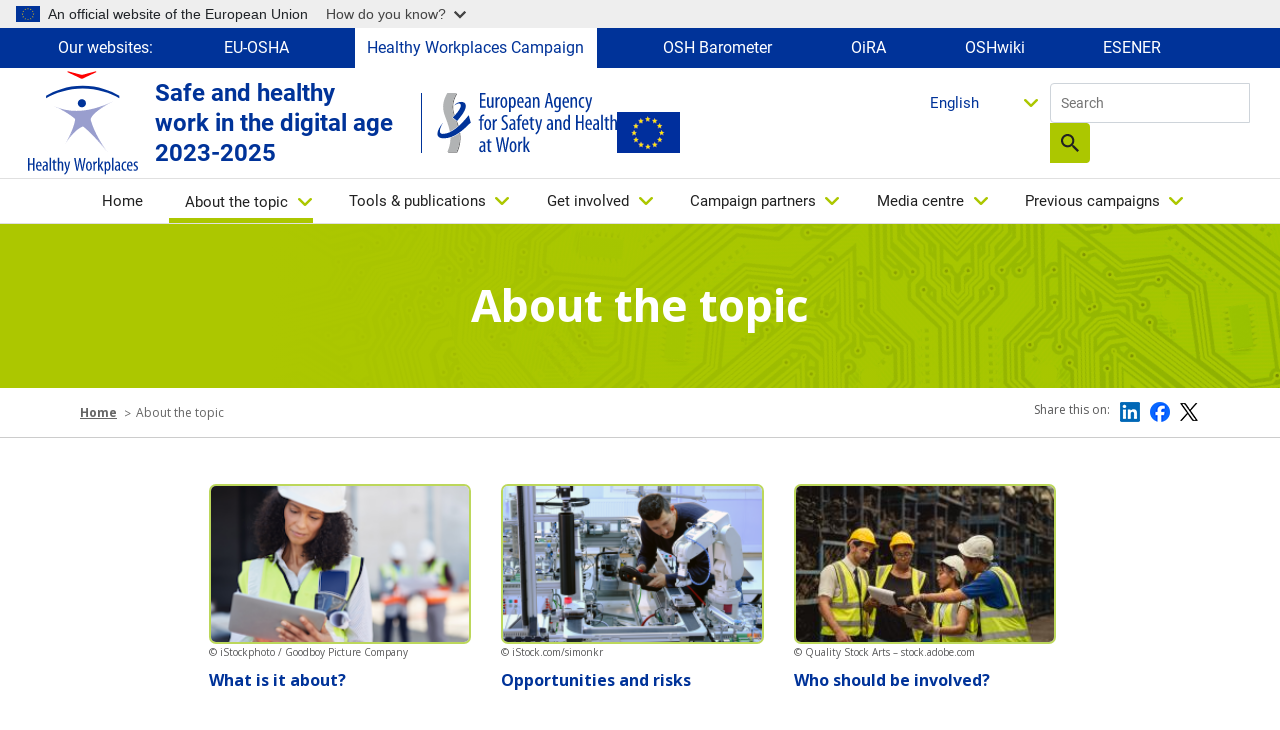

--- FILE ---
content_type: text/html; charset=UTF-8
request_url: https://healthy-workplaces.osha.europa.eu/en/about-topic
body_size: 13587
content:
<!DOCTYPE html>
<html lang="en" dir="ltr" prefix="content: http://purl.org/rss/1.0/modules/content/  dc: http://purl.org/dc/terms/  foaf: http://xmlns.com/foaf/0.1/  og: http://ogp.me/ns#  rdfs: http://www.w3.org/2000/01/rdf-schema#  schema: http://schema.org/  sioc: http://rdfs.org/sioc/ns#  sioct: http://rdfs.org/sioc/types#  skos: http://www.w3.org/2004/02/skos/core#  xsd: http://www.w3.org/2001/XMLSchema# ">
  <head>
    <meta name="viewport" content="initial-scale=1, width=device-width">
    <meta charset="utf-8" />
<link rel="canonical" href="https://healthy-workplaces.osha.europa.eu/en/about-topic" />
<meta name="MobileOptimized" content="width" />
<meta name="HandheldFriendly" content="true" />
<meta name="viewport" content="width=device-width, initial-scale=1, shrink-to-fit=no" />
<meta http-equiv="x-ua-compatible" content="ie=edge" />
<link rel="alternate" hreflang="en" href="https://healthy-workplaces.osha.europa.eu/en/about-topic" />
<link rel="alternate" hreflang="bg" href="https://healthy-workplaces.osha.europa.eu/bg/about-topic" />
<link rel="alternate" hreflang="cs" href="https://healthy-workplaces.osha.europa.eu/cs/about-topic" />
<link rel="alternate" hreflang="da" href="https://healthy-workplaces.osha.europa.eu/da/about-topic" />
<link rel="alternate" hreflang="de" href="https://healthy-workplaces.osha.europa.eu/de/about-topic" />
<link rel="alternate" hreflang="et" href="https://healthy-workplaces.osha.europa.eu/et/about-topic" />
<link rel="alternate" hreflang="el" href="https://healthy-workplaces.osha.europa.eu/el/about-topic" />
<link rel="alternate" hreflang="es" href="https://healthy-workplaces.osha.europa.eu/es/about-topic" />
<link rel="alternate" hreflang="fr" href="https://healthy-workplaces.osha.europa.eu/fr/about-topic" />
<link rel="alternate" hreflang="hr" href="https://healthy-workplaces.osha.europa.eu/hr/about-topic" />
<link rel="alternate" hreflang="is" href="https://healthy-workplaces.osha.europa.eu/is/about-topic" />
<link rel="alternate" hreflang="it" href="https://healthy-workplaces.osha.europa.eu/it/about-topic" />
<link rel="alternate" hreflang="lv" href="https://healthy-workplaces.osha.europa.eu/lv/about-topic" />
<link rel="alternate" hreflang="lt" href="https://healthy-workplaces.osha.europa.eu/lt/about-topic" />
<link rel="alternate" hreflang="hu" href="https://healthy-workplaces.osha.europa.eu/hu/about-topic" />
<link rel="alternate" hreflang="mt" href="https://healthy-workplaces.osha.europa.eu/mt/about-topic" />
<link rel="alternate" hreflang="nl" href="https://healthy-workplaces.osha.europa.eu/nl/about-topic" />
<link rel="alternate" hreflang="no" href="https://healthy-workplaces.osha.europa.eu/no/about-topic" />
<link rel="alternate" hreflang="pl" href="https://healthy-workplaces.osha.europa.eu/pl/about-topic" />
<link rel="alternate" hreflang="pt-pt" href="https://healthy-workplaces.osha.europa.eu/pt/about-topic" />
<link rel="alternate" hreflang="ro" href="https://healthy-workplaces.osha.europa.eu/ro/about-topic" />
<link rel="alternate" hreflang="sk" href="https://healthy-workplaces.osha.europa.eu/sk/about-topic" />
<link rel="alternate" hreflang="sl" href="https://healthy-workplaces.osha.europa.eu/sl/about-topic" />
<link rel="alternate" hreflang="fi" href="https://healthy-workplaces.osha.europa.eu/fi/about-topic" />
<link rel="alternate" hreflang="sv" href="https://healthy-workplaces.osha.europa.eu/sv/about-topic" />
<link rel="alternate" hreflang="tr" href="https://healthy-workplaces.osha.europa.eu/tr/about-topic" />
<link rel="alternate" hreflang="ga" href="https://healthy-workplaces.osha.europa.eu/ga/about-topic" />
<link rel="alternate" hreflang="sq" href="https://healthy-workplaces.osha.europa.eu/sq/about-topic" />
<link rel="alternate" hreflang="bs" href="https://healthy-workplaces.osha.europa.eu/bs/about-topic" />
<link rel="alternate" hreflang="mk" href="https://healthy-workplaces.osha.europa.eu/mk/about-topic" />
<link rel="alternate" hreflang="sr" href="https://healthy-workplaces.osha.europa.eu/sr/about-topic" />
<link rel="alternate" hreflang="cnr" href="https://healthy-workplaces.osha.europa.eu/cnr/about-topic" />
<link rel="alternate" hreflang="sq-XK" href="https://healthy-workplaces.osha.europa.eu/sq-XK/about-topic" />
<link rel="icon" href="/sites/hwc/themes/custom/hwc_theme/favicon.ico" type="image/vnd.microsoft.icon" />

    <title>About the topic | Healthy Workplaces - Safe and healthy work in the digital age 2023-2025</title>
    <link rel="stylesheet" media="all" href="/sites/hwc/files/css/css_bKcUzZmMPsbuf-IND27MDI6XG3Gvw4Cr-c7x3HfNZ2A.css?delta=0&amp;language=en&amp;theme=hwc_theme&amp;include=[base64]" />
<link rel="stylesheet" media="all" href="/sites/hwc/files/css/css_NgCECYIX8Acrwvcznt2NwMR3BoWRWsLoDJIRUWjI6tg.css?delta=1&amp;language=en&amp;theme=hwc_theme&amp;include=[base64]" />
<link rel="stylesheet" media="print" href="/sites/hwc/files/css/css_hBGhaqX-du3P09UhX8ynV_WZyd-5KfM-83FgzO4Logc.css?delta=2&amp;language=en&amp;theme=hwc_theme&amp;include=[base64]" />
<link rel="stylesheet" media="all" href="https://fonts.googleapis.com/css2?family=Open+Sans:ital,wght@0,300;0,400;0,500;0,600;0,700;0,800;1,300;1,400;1,500;1,600;1,700;1,800&amp;display=swap" />

    
  </head>
  <body class="layout-no-sidebars page-node-45 path-node node--type-article">
    <a href="#main-content" accesskey="S" class="visually-hidden focusable skip-link">
      Skip to main content
    </a>
    <script type="application/json">{"utility":"globan","theme":"light","logo":true,"link":true,"mode":true}</script>

      <div class="dialog-off-canvas-main-canvas" data-off-canvas-main-canvas>
    <div id="page-wrapper">
  <div id="page">
    <header id="header" class="header" role="banner" aria-label="Site header">
          <div class="our-websites-menu">
        <div class="container">
                  <ul class="clearfix nav" data-component-id="bootstrap_barrio:menu">
                    <li class="nav-item">
                <span class="nav-link nav-link-">Our websites:</span>
              </li>
                <li class="nav-item">
                <a href="https://osha.europa.eu" class="our-websites nav-link nav-link-https--oshaeuropaeu" target="_blank">EU-OSHA</a>
              </li>
                <li class="nav-item">
                <a href="https://healthy-workplaces.osha.europa.eu" class="our-websites active-item nav-link nav-link-https--healthy-workplacesoshaeuropaeu" target="_self"> Healthy Workplaces Campaign</a>
              </li>
                <li class="nav-item">
                <a href="https://visualisation.osha.europa.eu/osh-barometer" class="our-websites nav-link nav-link-https--visualisationoshaeuropaeu-osh-barometer" target="_blank"> OSH Barometer</a>
              </li>
                <li class="nav-item">
                <a href="https://oira.osha.europa.eu" class="our-websites nav-link nav-link-https--oiraoshaeuropaeu" target="_blank">OiRA</a>
              </li>
                <li class="nav-item">
                <a href="https://oshwiki.osha.europa.eu" class="our-websites nav-link nav-link-https--oshwikioshaeuropaeu" target="_blank">OSHwiki</a>
              </li>
                <li class="nav-item">
                <a href="https://visualisation.osha.europa.eu/esener" class="our-websites nav-link nav-link-https--visualisationoshaeuropaeu-esener" target="_blank">ESENER</a>
              </li>
        </ul>
  


</div>
      </div>
      <section class=" campaigns-header">
        <div class="top-header-container">
          <div class="top-header-content row">
                        <div class="header-logo toolbar-yes ">
                <section class="row region region-top-header-logos">
    <div id="block-hwc-theme-healthyworkplacesimagesvg" class="block-content-block_svg_image block block-block-content block-block-content93771043-2a78-4361-8d6f-c25af8fdfcdd">
  
    
      <div class="content">
      
      <div class="field field--name-field-svg-image field--type-entity-reference field--label-hidden field__items">
              <div class="field__item"><div>
  
  
  <div class="field field--name-field-media-image-1 field--type-image field--label-visually_hidden">
    <div class="field__label visually-hidden">Image</div>
              <div class="field__item">  

  <img loading="lazy" width="64" height="64" src="/sites/hwc/files/2025-06/EN_OSHA_CoBrand_Logo_Healthy%20Workplaces_RGB.svg" alt="Healthy Workplaces logo" typeof="foaf:Image"/>

</div>
          </div>

</div>
</div>
          </div>
  
    </div>
  </div>
<div id="block-healthyworkplacesheadertext" class="block-content-basic block block-block-content block-block-contentd598a54f-9723-4038-8bea-4f7fe14fc0c3">
  
    
      <div class="content">
      
            <div class="clearfix text-formatted field field--name-body field--type-text-with-summary field--label-hidden field__item"><p>Safe and healthy&nbsp;&nbsp;&nbsp;<br>work in the digital age&nbsp;&nbsp;&nbsp;<br>2023-2025</p>
</div>
      
    </div>
  </div>
<div id="block-hwc-theme-oshasvgandeuimage" class="block-content-block_svg_image block block-block-content block-block-content1727336d-b748-4d06-8a54-fcff490d1cbc">
  
    
      <div class="content">
      
      <div class="field field--name-field-svg-image field--type-entity-reference field--label-hidden field__items">
              <div class="field__item"><div>
  
  
  <div class="field field--name-field-media-image-1 field--type-image field--label-visually_hidden">
    <div class="field__label visually-hidden">Image</div>
              <div class="field__item">  

  <img loading="lazy" width="64" height="64" src="/sites/hwc/files/2025-02/EN_OSHA_Logo_Small%20Scale_RGB.svg" alt="OSHA logo" typeof="foaf:Image"/>

</div>
          </div>

</div>
</div>
              <div class="field__item"><div>
  
  
  <div class="field field--name-field-media-image field--type-image field--label-visually_hidden">
    <div class="field__label visually-hidden">Image</div>
              <div class="field__item">  

  <img loading="lazy" src="/sites/hwc/files/styles/large/public/uploads/europeLogo_0%20%281%29.png?itok=MKJh9YRK" width="63" height="41" alt="EU flag" typeof="foaf:Image" class="image-style-large"/>


</div>
          </div>

</div>
</div>
          </div>
  
    </div>
  </div>

  </section>

            </div>
            <div class="header-tools xs-menu">
              <div class="search-block">
                <div class="search-block-form contextual-region block block-search block-search-form-block">
<form accept-charset="UTF-8" action="/en/search" class="views-exposed-form form-inline" data-drupal-form-fields="edit-search-api-fulltext,edit-sort-by,edit-sort-order" data-drupal-selector="views-exposed-form-search-api-search-api-block" id="views-exposed-form-search-api-search-api-block" method="get" novalidate="novalidate">
<div>
<fieldset><label class="sr-only" for="edit-keys">Search</label> <input class="form-search" data-drupal-selector="edit-keys" data-msg-maxlength="Fulltext search field has a maximum length of 128." id="edit-search-api-fulltext" maxlength="128" name="search_api_fulltext" placeholder="Search" size="15" type="text" value="" />
<div data-drupal-selector="edit-actions" id="edit-actions--2"><button class="btn-primary" data-drupal-selector="edit-submit" id="edit-submit--2" type="submit" value="Search">Search</button></div>
</fieldset>
</div>
</form>
</div>


                
                                                              </div>
              <div class="header-language-search">
                
                <div id="block-languagedropdownswitchercontent" class="block block-lang-dropdown block-language-dropdown-blocklanguage-content">
  
    
      <div class="content">
      
<form class="lang-dropdown-form lang_dropdown_form clearfix language_content" id="lang_dropdown_form_lang-dropdown-form" data-drupal-selector="lang-dropdown-form-2" action="/en/about-topic" method="post" accept-charset="UTF-8">
  




        
  <div class="js-form-item js-form-type-select form-type-select js-form-item-lang-dropdown-select form-item-lang-dropdown-select form-no-label mb-3">
          <label for="edit-lang-dropdown-select" class="visually-hidden">Select your language</label>
                    
<select style="width:165px" class="lang-dropdown-select-element form-select" data-lang-dropdown-id="lang-dropdown-form" data-drupal-selector="edit-lang-dropdown-select" id="edit-lang-dropdown-select" name="lang_dropdown_select"><option value="en" selected="selected">English</option><option value="bg">Български</option><option value="cs">Čeština</option><option value="da">Dansk</option><option value="de">Deutsch</option><option value="et">Eesti</option><option value="el">Ελληνικά</option><option value="es">Español</option><option value="fr">Français</option><option value="hr">Hrvatski</option><option value="is">Íslenska</option><option value="it">Italiano</option><option value="lv">Latviešu</option><option value="lt">Lietuvių</option><option value="hu">Magyar</option><option value="mt">Malti</option><option value="nl">Nederlands</option><option value="no">Norsk</option><option value="pl">Polski</option><option value="pt-pt">Português</option><option value="ro">Română</option><option value="sk">Slovenčina</option><option value="sl">Slovenščina</option><option value="fi">Suomi</option><option value="sv">Svenska</option></select>
                      </div>
<input data-drupal-selector="edit-en" type="hidden" name="en" value="/en/about-topic" class="form-control" />
<input data-drupal-selector="edit-bg" type="hidden" name="bg" value="/bg/about-topic" class="form-control" />
<input data-drupal-selector="edit-cs" type="hidden" name="cs" value="/cs/about-topic" class="form-control" />
<input data-drupal-selector="edit-da" type="hidden" name="da" value="/da/about-topic" class="form-control" />
<input data-drupal-selector="edit-de" type="hidden" name="de" value="/de/about-topic" class="form-control" />
<input data-drupal-selector="edit-et" type="hidden" name="et" value="/et/about-topic" class="form-control" />
<input data-drupal-selector="edit-el" type="hidden" name="el" value="/el/about-topic" class="form-control" />
<input data-drupal-selector="edit-es" type="hidden" name="es" value="/es/about-topic" class="form-control" />
<input data-drupal-selector="edit-fr" type="hidden" name="fr" value="/fr/about-topic" class="form-control" />
<input data-drupal-selector="edit-hr" type="hidden" name="hr" value="/hr/about-topic" class="form-control" />
<input data-drupal-selector="edit-is" type="hidden" name="is" value="/is/about-topic" class="form-control" />
<input data-drupal-selector="edit-it" type="hidden" name="it" value="/it/about-topic" class="form-control" />
<input data-drupal-selector="edit-lv" type="hidden" name="lv" value="/lv/about-topic" class="form-control" />
<input data-drupal-selector="edit-lt" type="hidden" name="lt" value="/lt/about-topic" class="form-control" />
<input data-drupal-selector="edit-hu" type="hidden" name="hu" value="/hu/about-topic" class="form-control" />
<input data-drupal-selector="edit-mt" type="hidden" name="mt" value="/mt/about-topic" class="form-control" />
<input data-drupal-selector="edit-nl" type="hidden" name="nl" value="/nl/about-topic" class="form-control" />
<input data-drupal-selector="edit-no" type="hidden" name="no" value="/no/about-topic" class="form-control" />
<input data-drupal-selector="edit-pl" type="hidden" name="pl" value="/pl/about-topic" class="form-control" />
<input data-drupal-selector="edit-pt-pt" type="hidden" name="pt-pt" value="/pt/about-topic" class="form-control" />
<input data-drupal-selector="edit-ro" type="hidden" name="ro" value="/ro/about-topic" class="form-control" />
<input data-drupal-selector="edit-sk" type="hidden" name="sk" value="/sk/about-topic" class="form-control" />
<input data-drupal-selector="edit-sl" type="hidden" name="sl" value="/sl/about-topic" class="form-control" />
<input data-drupal-selector="edit-fi" type="hidden" name="fi" value="/fi/about-topic" class="form-control" />
<input data-drupal-selector="edit-sv" type="hidden" name="sv" value="/sv/about-topic" class="form-control" />
<noscript><div><button data-drupal-selector="edit-submit" type="submit" id="edit-submit" name="op" value="Go" class="button js-form-submit form-submit btn btn-primary">Go</button>
</div></noscript><input autocomplete="off" data-drupal-selector="form-h2mhuzhx8lwtsih3klzclekz0gm6svpeqljsugb-adq" type="hidden" name="form_build_id" value="form-H2MhuZhx8LWTSiH3klZCLeKz0GM6sVpEqlJSUGB_adQ" class="form-control" />
<input data-drupal-selector="edit-lang-dropdown-form" type="hidden" name="form_id" value="lang_dropdown_form" class="form-control" />

</form>

    </div>
  </div>

              </div>
            </div>
          </div>
                      <nav class="navbar navbar-expand-lg" id="navbar-main">
                              <button class="navbar-toggler navbar-toggler-right" type="button" data-toggle="collapse" data-target="#CollapsingNavbar" aria-controls="CollapsingNavbar" aria-expanded="false" aria-label="Toggle navigation">
                  <span class="sr-only">Toggle navigation</span>
                  <span class="icon-bar"></span>
                  <span class="icon-bar"></span>
                  <span class="icon-bar"></span>
                </button>
                <div class="header-tools-mobile">
                  <div id="block-languagedropdownswitchercontent" class="block block-lang-dropdown block-language-dropdown-blocklanguage-content">
  
    
      <div class="content">
      
<form class="lang-dropdown-form lang_dropdown_form clearfix language_content" id="lang_dropdown_form_lang-dropdown-form" data-drupal-selector="lang-dropdown-form-2" action="/en/about-topic" method="post" accept-charset="UTF-8">
  




        
  <div class="js-form-item js-form-type-select form-type-select js-form-item-lang-dropdown-select form-item-lang-dropdown-select form-no-label mb-3">
          <label for="edit-lang-dropdown-select" class="visually-hidden">Select your language</label>
                    
<select style="width:165px" class="lang-dropdown-select-element form-select" data-lang-dropdown-id="lang-dropdown-form" data-drupal-selector="edit-lang-dropdown-select" id="edit-lang-dropdown-select" name="lang_dropdown_select"><option value="en" selected="selected">English</option><option value="bg">Български</option><option value="cs">Čeština</option><option value="da">Dansk</option><option value="de">Deutsch</option><option value="et">Eesti</option><option value="el">Ελληνικά</option><option value="es">Español</option><option value="fr">Français</option><option value="hr">Hrvatski</option><option value="is">Íslenska</option><option value="it">Italiano</option><option value="lv">Latviešu</option><option value="lt">Lietuvių</option><option value="hu">Magyar</option><option value="mt">Malti</option><option value="nl">Nederlands</option><option value="no">Norsk</option><option value="pl">Polski</option><option value="pt-pt">Português</option><option value="ro">Română</option><option value="sk">Slovenčina</option><option value="sl">Slovenščina</option><option value="fi">Suomi</option><option value="sv">Svenska</option></select>
                      </div>
<input data-drupal-selector="edit-en" type="hidden" name="en" value="/en/about-topic" class="form-control" />
<input data-drupal-selector="edit-bg" type="hidden" name="bg" value="/bg/about-topic" class="form-control" />
<input data-drupal-selector="edit-cs" type="hidden" name="cs" value="/cs/about-topic" class="form-control" />
<input data-drupal-selector="edit-da" type="hidden" name="da" value="/da/about-topic" class="form-control" />
<input data-drupal-selector="edit-de" type="hidden" name="de" value="/de/about-topic" class="form-control" />
<input data-drupal-selector="edit-et" type="hidden" name="et" value="/et/about-topic" class="form-control" />
<input data-drupal-selector="edit-el" type="hidden" name="el" value="/el/about-topic" class="form-control" />
<input data-drupal-selector="edit-es" type="hidden" name="es" value="/es/about-topic" class="form-control" />
<input data-drupal-selector="edit-fr" type="hidden" name="fr" value="/fr/about-topic" class="form-control" />
<input data-drupal-selector="edit-hr" type="hidden" name="hr" value="/hr/about-topic" class="form-control" />
<input data-drupal-selector="edit-is" type="hidden" name="is" value="/is/about-topic" class="form-control" />
<input data-drupal-selector="edit-it" type="hidden" name="it" value="/it/about-topic" class="form-control" />
<input data-drupal-selector="edit-lv" type="hidden" name="lv" value="/lv/about-topic" class="form-control" />
<input data-drupal-selector="edit-lt" type="hidden" name="lt" value="/lt/about-topic" class="form-control" />
<input data-drupal-selector="edit-hu" type="hidden" name="hu" value="/hu/about-topic" class="form-control" />
<input data-drupal-selector="edit-mt" type="hidden" name="mt" value="/mt/about-topic" class="form-control" />
<input data-drupal-selector="edit-nl" type="hidden" name="nl" value="/nl/about-topic" class="form-control" />
<input data-drupal-selector="edit-no" type="hidden" name="no" value="/no/about-topic" class="form-control" />
<input data-drupal-selector="edit-pl" type="hidden" name="pl" value="/pl/about-topic" class="form-control" />
<input data-drupal-selector="edit-pt-pt" type="hidden" name="pt-pt" value="/pt/about-topic" class="form-control" />
<input data-drupal-selector="edit-ro" type="hidden" name="ro" value="/ro/about-topic" class="form-control" />
<input data-drupal-selector="edit-sk" type="hidden" name="sk" value="/sk/about-topic" class="form-control" />
<input data-drupal-selector="edit-sl" type="hidden" name="sl" value="/sl/about-topic" class="form-control" />
<input data-drupal-selector="edit-fi" type="hidden" name="fi" value="/fi/about-topic" class="form-control" />
<input data-drupal-selector="edit-sv" type="hidden" name="sv" value="/sv/about-topic" class="form-control" />
<noscript><div><button data-drupal-selector="edit-submit" type="submit" id="edit-submit" name="op" value="Go" class="button js-form-submit form-submit btn btn-primary">Go</button>
</div></noscript><input autocomplete="off" data-drupal-selector="form-h2mhuzhx8lwtsih3klzclekz0gm6svpeqljsugb-adq" type="hidden" name="form_build_id" value="form-H2MhuZhx8LWTSiH3klZCLeKz0GM6sVpEqlJSUGB_adQ" class="form-control" />
<input data-drupal-selector="edit-lang-dropdown-form" type="hidden" name="form_id" value="lang_dropdown_form" class="form-control" />

</form>

    </div>
  </div>

                  <div class="search-block-form contextual-region block block-search block-search-form-block">
<form accept-charset="UTF-8" action="/en/search" class="views-exposed-form form-inline" data-drupal-form-fields="edit-search-api-fulltext,edit-sort-by,edit-sort-order" data-drupal-selector="views-exposed-form-search-api-search-api-block" id="views-exposed-form-search-api-search-api-block" method="get" novalidate="novalidate">
<div>
<fieldset><label class="sr-only" for="edit-keys">Search</label> <input class="form-search" data-drupal-selector="edit-keys" data-msg-maxlength="Fulltext search field has a maximum length of 128." id="edit-search-api-fulltext" maxlength="128" name="search_api_fulltext" placeholder="Search" size="15" type="text" value="" />
<div data-drupal-selector="edit-actions" id="edit-actions--2"><button class="btn-primary" data-drupal-selector="edit-submit" id="edit-submit--2" type="submit" value="Search">Search</button></div>
</fieldset>
</div>
</form>
</div>


                </div>
                <div class="collapse navbar-collapse" id="CollapsingNavbar">
                  
                  <nav role="navigation" aria-labelledby="block-hwc-theme-main-menu-menu" id="block-hwc-theme-main-menu" class="block block-menu navigation menu--main">
            
  <label class="visually-hidden" id="block-hwc-theme-main-menu-menu">Main navigation</label>
  

        

  <ul data-region="primary_menu" id="block-hwc-theme-main-menu" class="clearfix menu menu-level-0">
                  
        <li class="menu-item">
          <a href="/en" accesskey="0" data-drupal-link-system-path="&lt;front&gt;">Home</a>
                                
  
  <div class="menu_link_content menu-link-contentmain view-mode-default menu-dropdown menu-dropdown-0 menu-type-default">
              
      </div>



                  </li>
                      
        <li class="menu-item menu-item--expanded menu-item--active-trail">
          <a href="/en/about-topic" accesskey="1" data-drupal-link-system-path="node/45" class="is-active" aria-current="page">About the topic</a>
                                
  
  <div class="menu_link_content menu-link-contentmain view-mode-default menu-dropdown menu-dropdown-0 menu-type-default">
              
  <ul class="menu menu-level-1">
                  
        <li class="menu-item">
          <a href="/en/about-topic/what-about" data-drupal-link-system-path="node/34862">What is it about?</a>
                                
  
  <div class="menu_link_content menu-link-contentmain view-mode-default menu-dropdown menu-dropdown-1 menu-type-default">
              
      </div>



                  </li>
                      
        <li class="menu-item">
          <a href="/en/about-topic/opportunities-risks" title="© iStockphoto / rozdemir01" data-drupal-link-system-path="node/34856">Opportunities and risks</a>
                                
  
  <div class="menu_link_content menu-link-contentmain view-mode-default menu-dropdown menu-dropdown-1 menu-type-default">
              
      </div>



                  </li>
                      
        <li class="menu-item">
          <a href="/en/about-topic/who-should-be-involved" data-drupal-link-system-path="node/34857">Who should be involved? </a>
                                
  
  <div class="menu_link_content menu-link-contentmain view-mode-default menu-dropdown menu-dropdown-1 menu-type-default">
              
      </div>



                  </li>
                      
        <li class="menu-item">
          <a href="/en/about-topic/how-can-risks-be-managed" data-drupal-link-system-path="node/34858">How can risks be managed?</a>
                                
  
  <div class="menu_link_content menu-link-contentmain view-mode-default menu-dropdown menu-dropdown-1 menu-type-default">
              
      </div>



                  </li>
                      
        <li class="menu-item menu-item--collapsed">
          <a href="/en/about-topic/priority-areas" data-drupal-link-system-path="node/8">Priority areas</a>
                                
  
  <div class="menu_link_content menu-link-contentmain view-mode-default menu-dropdown menu-dropdown-1 menu-type-default">
              
      </div>



                  </li>
                      
        <li class="menu-item">
          <a href="/en/about-topic/glossary-list" data-drupal-link-system-path="about-topic/glossary-list">Glossary</a>
                                
  
  <div class="menu_link_content menu-link-contentmain view-mode-default menu-dropdown menu-dropdown-1 menu-type-default">
              
      </div>



                  </li>
          </ul>



      </div>



                  </li>
                      
        <li class="menu-item menu-item--expanded">
          <a href="/en/tools-and-publications" accesskey="2" data-drupal-link-system-path="node/44">Tools &amp; publications</a>
                                
  
  <div class="menu_link_content menu-link-contentmain view-mode-default menu-dropdown menu-dropdown-0 menu-type-default">
              
  <ul class="menu menu-level-1">
                  
        <li class="menu-item">
          <a href="/en/tools-and-publications/publications" data-drupal-link-system-path="node/38">Publications</a>
                                
  
  <div class="menu_link_content menu-link-contentmain view-mode-default menu-dropdown menu-dropdown-1 menu-type-default">
              
      </div>



                  </li>
                      
        <li class="menu-item">
          <a href="/en/tools-and-publications/campaign-materials" data-drupal-link-system-path="node/27">Campaign materials</a>
                                
  
  <div class="menu_link_content menu-link-contentmain view-mode-default menu-dropdown menu-dropdown-1 menu-type-default">
              
      </div>



                  </li>
                      
        <li class="menu-item">
          <a href="/en/tools-and-publications/campaign-toolkit" data-drupal-link-system-path="node/6321">Campaign toolkit</a>
                                
  
  <div class="menu_link_content menu-link-contentmain view-mode-default menu-dropdown menu-dropdown-1 menu-type-default">
              
      </div>



                  </li>
                      
        <li class="menu-item">
          <a href="/en/tools-and-publications/social-media-kit" data-drupal-link-system-path="node/23814">Social media kit</a>
                                
  
  <div class="menu_link_content menu-link-contentmain view-mode-default menu-dropdown menu-dropdown-1 menu-type-default">
              
      </div>



                  </li>
                      
        <li class="menu-item">
          <a href="/en/tools-and-publications/napo-films" data-drupal-link-system-path="node/33">Napo films</a>
                                
  
  <div class="menu_link_content menu-link-contentmain view-mode-default menu-dropdown menu-dropdown-1 menu-type-default">
              
      </div>



                  </li>
                      
        <li class="menu-item">
          <a href="/en/tools-and-publications/oshwiki" target="_self" data-drupal-link-system-path="node/11">OSHwiki</a>
                                
  
  <div class="menu_link_content menu-link-contentmain view-mode-default menu-dropdown menu-dropdown-1 menu-type-default">
              
      </div>



                  </li>
                      
        <li class="menu-item">
          <a href="/en/tools-and-publications/case-studies" data-drupal-link-system-path="node/24">Case studies</a>
                                
  
  <div class="menu_link_content menu-link-contentmain view-mode-default menu-dropdown menu-dropdown-1 menu-type-default">
              
      </div>



                  </li>
                      
        <li class="menu-item">
          <a href="/en/tools-and-publications/legislation-and-regulations" data-drupal-link-system-path="node/26">Legislation and regulations</a>
                                
  
  <div class="menu_link_content menu-link-contentmain view-mode-default menu-dropdown menu-dropdown-1 menu-type-default">
              
      </div>



                  </li>
                      
        <li class="menu-item">
          <a href="/en/tools-and-publications/infographics" data-drupal-link-system-path="node/7">Infographics</a>
                                
  
  <div class="menu_link_content menu-link-contentmain view-mode-default menu-dropdown menu-dropdown-1 menu-type-default">
              
      </div>



                  </li>
          </ul>



      </div>



                  </li>
                      
        <li class="menu-item menu-item--expanded">
          <a href="/en/get-involved" accesskey="3" data-drupal-link-system-path="node/29">Get involved</a>
                                
  
  <div class="menu_link_content menu-link-contentmain view-mode-default menu-dropdown menu-dropdown-0 menu-type-default">
              
  <ul class="menu menu-level-1">
                  
        <li class="menu-item">
          <a href="/en/get-involved/about-campaign" data-drupal-link-system-path="node/28">About the campaign</a>
                                
  
  <div class="menu_link_content menu-link-contentmain view-mode-default menu-dropdown menu-dropdown-1 menu-type-default">
              
      </div>



                  </li>
                      
        <li class="menu-item">
          <a href="/en/get-involved/get-your-certificate" data-drupal-link-system-path="node/49">Get your certificate</a>
                                
  
  <div class="menu_link_content menu-link-contentmain view-mode-default menu-dropdown menu-dropdown-1 menu-type-default">
              
      </div>



                  </li>
                      
        <li class="menu-item">
          <a href="/en/get-involved/european-week" data-drupal-link-system-path="node/12">European Week</a>
                                
  
  <div class="menu_link_content menu-link-contentmain view-mode-default menu-dropdown menu-dropdown-1 menu-type-default">
              
      </div>



                  </li>
                      
        <li class="menu-item">
          <a href="/en/get-involved/become-campaign-partner" data-drupal-link-system-path="node/15">Become a campaign partner</a>
                                
  
  <div class="menu_link_content menu-link-contentmain view-mode-default menu-dropdown menu-dropdown-1 menu-type-default">
              
      </div>



                  </li>
                      
        <li class="menu-item">
          <a href="/en/get-involved/start-your-campaign" data-drupal-link-system-path="node/39">Start your campaign</a>
                                
  
  <div class="menu_link_content menu-link-contentmain view-mode-default menu-dropdown menu-dropdown-1 menu-type-default">
              
      </div>



                  </li>
                      
        <li class="menu-item">
          <a href="/en/tools-and-publications/campaign-materials" data-drupal-link-system-path="node/27">Campaign materials</a>
                                
  
  <div class="menu_link_content menu-link-contentmain view-mode-default menu-dropdown menu-dropdown-1 menu-type-default">
              
      </div>



                  </li>
                      
        <li class="menu-item">
          <a href="/en/media-centre/events" data-drupal-link-system-path="media-centre/events">Events</a>
                                
  
  <div class="menu_link_content menu-link-contentmain view-mode-default menu-dropdown menu-dropdown-1 menu-type-default">
              
      </div>



                  </li>
                      
        <li class="menu-item">
          <a href="/en/get-involved/good-practice-awards" data-drupal-link-system-path="node/7356">Good Practice Awards</a>
                                
  
  <div class="menu_link_content menu-link-contentmain view-mode-default menu-dropdown menu-dropdown-1 menu-type-default">
              
      </div>



                  </li>
          </ul>



      </div>



                  </li>
                      
        <li class="menu-item menu-item--expanded">
          <a href="/en/campaign-partners" accesskey="4" data-drupal-link-system-path="node/54">Campaign partners</a>
                                
  
  <div class="menu_link_content menu-link-contentmain view-mode-default menu-dropdown menu-dropdown-0 menu-type-default">
              
  <ul class="menu menu-level-1">
                  
        <li class="menu-item">
          <a href="/en/get-involved/become-campaign-partner" data-drupal-link-system-path="node/15">Become a campaign partner</a>
                                
  
  <div class="menu_link_content menu-link-contentmain view-mode-default menu-dropdown menu-dropdown-1 menu-type-default">
              
      </div>



                  </li>
                      
        <li class="menu-item">
          <a href="/en/campaign-partners/national-focal-points" data-drupal-link-system-path="node/7357">National focal points</a>
                                
  
  <div class="menu_link_content menu-link-contentmain view-mode-default menu-dropdown menu-dropdown-1 menu-type-default">
              
      </div>



                  </li>
                      
        <li class="menu-item">
          <a href="/en/campaign-partners/official-campaign-partners" data-drupal-link-system-path="node/32">Official Campaign Partners</a>
                                
  
  <div class="menu_link_content menu-link-contentmain view-mode-default menu-dropdown menu-dropdown-1 menu-type-default">
              
      </div>



                  </li>
                      
        <li class="menu-item">
          <a href="/en/campaign-partners/good-practice-exchange" data-drupal-link-system-path="node/4">Good Practice Exchange</a>
                                
  
  <div class="menu_link_content menu-link-contentmain view-mode-default menu-dropdown menu-dropdown-1 menu-type-default">
              
      </div>



                  </li>
                      
        <li class="menu-item">
          <a href="/en/campaign-partners/campaign-media-partners" data-drupal-link-system-path="node/31">Media partners</a>
                                
  
  <div class="menu_link_content menu-link-contentmain view-mode-default menu-dropdown menu-dropdown-1 menu-type-default">
              
      </div>



                  </li>
                      
        <li class="menu-item">
          <a href="/en/campaign-partners/enterprise-europe-network" data-drupal-link-system-path="node/36">Enterprise Europe Network</a>
                                
  
  <div class="menu_link_content menu-link-contentmain view-mode-default menu-dropdown menu-dropdown-1 menu-type-default">
              
      </div>



                  </li>
          </ul>



      </div>



                  </li>
                      
        <li class="menu-item menu-item--expanded">
          <a href="/en/media-centre" accesskey="5" data-drupal-link-system-path="node/75">Media centre</a>
                                
  
  <div class="menu_link_content menu-link-contentmain view-mode-default menu-dropdown menu-dropdown-0 menu-type-default">
              
  <ul class="menu menu-level-1">
                  
        <li class="menu-item">
          <a href="/en/media-centre/press-room" data-drupal-link-system-path="node/13">Press room</a>
                                
  
  <div class="menu_link_content menu-link-contentmain view-mode-default menu-dropdown menu-dropdown-1 menu-type-default">
              
      </div>



                  </li>
                      
        <li class="menu-item">
          <a href="/en/media-centre/news" data-drupal-link-system-path="media-centre/news">News</a>
                                
  
  <div class="menu_link_content menu-link-contentmain view-mode-default menu-dropdown menu-dropdown-1 menu-type-default">
              
      </div>



                  </li>
                      
        <li class="menu-item">
          <a href="/en/media-centre/events" data-drupal-link-system-path="media-centre/events">Events</a>
                                
  
  <div class="menu_link_content menu-link-contentmain view-mode-default menu-dropdown menu-dropdown-1 menu-type-default">
              
      </div>



                  </li>
                      
        <li class="menu-item">
          <a href="/en/media-centre/become-media-partner" data-drupal-link-system-path="node/23">Become a media partner</a>
                                
  
  <div class="menu_link_content menu-link-contentmain view-mode-default menu-dropdown menu-dropdown-1 menu-type-default">
              
      </div>



                  </li>
                      
        <li class="menu-item">
          <a href="/en/media-centre/newsletter" data-drupal-link-system-path="media-centre/newsletter">Newsletter</a>
                                
  
  <div class="menu_link_content menu-link-contentmain view-mode-default menu-dropdown menu-dropdown-1 menu-type-default">
              
      </div>



                  </li>
                      
        <li class="menu-item">
          <a href="/en/media-centre/photo-gallery" data-drupal-link-system-path="node/62955">Photo gallery</a>
                                
  
  <div class="menu_link_content menu-link-contentmain view-mode-default menu-dropdown menu-dropdown-1 menu-type-default">
              
      </div>



                  </li>
                      
        <li class="menu-item">
          <a href="/en/media-centre/videos" data-drupal-link-system-path="node/7358">Videos</a>
                                
  
  <div class="menu_link_content menu-link-contentmain view-mode-default menu-dropdown menu-dropdown-1 menu-type-default">
              
      </div>



                  </li>
                      
        <li class="menu-item">
          <a href="/en/media-centre/social-media-centre" data-drupal-link-system-path="node/14">Social media</a>
                                
  
  <div class="menu_link_content menu-link-contentmain view-mode-default menu-dropdown menu-dropdown-1 menu-type-default">
              
      </div>



                  </li>
          </ul>



      </div>



                  </li>
                      
        <li class="menu-item menu-item--expanded">
          <a href="/en/previous-campaigns" accesskey="6" data-drupal-link-system-path="node/35">Previous campaigns</a>
                                
  
  <div class="menu_link_content menu-link-contentmain view-mode-default menu-dropdown menu-dropdown-0 menu-type-default">
              
  <ul class="menu menu-level-1">
                  
        <li class="menu-item menu-item--collapsed">
          <a href="/en/previous-campaigns/musculoskeletal-disorders-2020-22/campaign-summary" data-drupal-link-system-path="node/35403">2020-22: Healthy Workplaces Lighten the Load</a>
                                
  
  <div class="menu_link_content menu-link-contentmain view-mode-default menu-dropdown menu-dropdown-1 menu-type-default">
              
      </div>



                  </li>
                      
        <li class="menu-item menu-item--collapsed">
          <a href="/en/previous-campaigns/dangerous-substances-2018-19/campaign-summary" data-drupal-link-system-path="node/7430">2018-19: Healthy Workplaces Manage Dangerous Substances</a>
                                
  
  <div class="menu_link_content menu-link-contentmain view-mode-default menu-dropdown menu-dropdown-1 menu-type-default">
              
      </div>



                  </li>
                      
        <li class="menu-item menu-item--collapsed">
          <a href="/en/previous-campaigns/all-ages-2016-17/campaign-summary" data-drupal-link-system-path="node/7337">2016-17: Healthy Workplaces for All Ages</a>
                                
  
  <div class="menu_link_content menu-link-contentmain view-mode-default menu-dropdown menu-dropdown-1 menu-type-default">
              
      </div>



                  </li>
          </ul>



      </div>



                  </li>
          </ul>


  </nav>

                </div>
                                        </nav>
                  </div>
      </section>
        </header>

                            <section class="section-title">
                                                

                                                                                                      <h1 class="container-lg page-header">

  <span property="schema:name" class="field field--name-title field--type-string field--label-hidden">About the topic</span>






</h1>
              
            
          </section>
                  
        <section id="main-wrapper" class="layout-main-wrapper clearfix ">
      <div id="main-content" class="main-container">


                                    <div class="container-lg bread-share">
                <div id="block-hwc-theme-breadcrumbs" class="block block-system block-system-breadcrumb-block">
  
    
      <div class="content">
      
  <nav role="navigation" aria-label="breadcrumb" style="">
  <ol class="breadcrumb">
            <li class="breadcrumb-item">
        <a href="/en">Home</a>
      </li>
                <li class="breadcrumb-item active">
        About the topic
      </li>
        </ol>
</nav>


    </div>
  </div>

                <div id="block-socialshare" class="block block-oe-webtools-social-share block-social-share">
  
    
      <div class="content">
      <div id="custom-ncw-social-media-share" class="ecl-social-media-share">
  <span class="text-share">Share this on:</span>
  <script type="application/json">{"service":"share","version":"2.0","networks":["twitter","facebook","linkedin","email","more"],"display":"button","stats":true,"selection":true}</script>
</div>

    </div>
  </div>

              </div>
                <hr>
                      


                  <div data-drupal-messages-fallback class="hidden"></div>

        
                          
        
                        
            <div class="container-lg">

                            <div>
              
                

                                                                <section class="section section-center col-12">
                                                        <div id="block-hwc-theme-content" class="block block-system block-system-main-block">
  
    
      <div class="content">
      

<article data-history-node-id="45" about="/en/about-topic" typeof="schema:Article" class="node node--type-article node--promoted node--view-mode-full clearfix">

  
  
  
  <div class="node__content clearfix">
    
  </div>

</article>



    </div>
  </div>
<div class="views-element-container block block-views block-views-blocklanding-menu-block-6" id="block-views-block-landing-menu-block-6">
  
    
      <div class="content">
      <div><div class="landing-menu-page view view-landing-menu view-id-landing_menu view-display-id-block_6 js-view-dom-id-c824bf4ab5d0b75bb7580a6024dd7491f01a67eb0859045205f83601557cdd4e">
  
    
      
      <div class="view-content row">
          <div class="col-12 col-sm-6 col-md-4 col-lg-3 py-3 landing-menu-item previous-campaign">
    <a href="/en/about-topic/what-about">  

  <img loading="lazy" src="/sites/hwc/files/styles/landing_page_image/public/uploads/about_topic.png?itok=R6Y2iUZi" width="244" height="162" alt="about_topic.png" typeof="Image" class="image-style-landing-page-image" />


</a> 
<div class="copy">© iStockphoto / Goodboy Picture Company</div><h2 class="title"><a href="/en/about-topic/what-about">What is it about?</a></h2><div class="description"></div>
  </div>
    <div class="col-12 col-sm-6 col-md-4 col-lg-3 py-3 landing-menu-item previous-campaign">
    <a href="/en/about-topic/opportunities-risks">  

  <img loading="lazy" src="/sites/hwc/files/styles/landing_page_image/public/uploads/risk_opportunities.png?itok=75MNoDDw" width="244" height="162" alt="risk_opportunities.png" typeof="Image" class="image-style-landing-page-image" />


</a> 
<div class="copy">© iStock.com/simonkr</div><h2 class="title"><a href="/en/about-topic/opportunities-risks">Opportunities and risks</a></h2><div class="description"></div>
  </div>
    <div class="col-12 col-sm-6 col-md-4 col-lg-3 py-3 landing-menu-item previous-campaign">
    <a href="/en/about-topic/who-should-be-involved">  

  <img loading="lazy" src="/sites/hwc/files/styles/landing_page_image/public/uploads/AdobeStock_541945464.jpeg?itok=gJ0Wtnlg" width="244" height="162" alt="Who should be involved?" typeof="Image" class="image-style-landing-page-image" />


</a> 
<div class="copy">© Quality Stock Arts – stock.adobe.com</div><h2 class="title"><a href="/en/about-topic/who-should-be-involved">Who should be involved? </a></h2><div class="description"></div>
  </div>
    <div class="col-12 col-sm-6 col-md-4 col-lg-3 py-3 landing-menu-item previous-campaign">
    <a href="/en/about-topic/how-can-risks-be-managed">  

  <img loading="lazy" src="/sites/hwc/files/styles/landing_page_image/public/uploads/managed.png?itok=H4yFefQb" width="244" height="162" alt="managed.png" typeof="Image" class="image-style-landing-page-image" />


</a> 
<div class="copy">© iStockphoto / Natnan Srisuwan</div><h2 class="title"><a href="/en/about-topic/how-can-risks-be-managed">How can risks be managed?</a></h2><div class="description"></div>
  </div>
    <div class="col-12 col-sm-6 col-md-4 col-lg-3 py-3 landing-menu-item previous-campaign">
    <a href="/en/about-topic/priority-areas">  

  <img loading="lazy" src="/sites/hwc/files/styles/landing_page_image/public/uploads/priority_areas.png?itok=8_gmEjPV" width="244" height="162" alt="priority_areas.png" typeof="Image" class="image-style-landing-page-image" />


</a> 
<div class="copy"></div><h2 class="title"><a href="/en/about-topic/priority-areas">Priority areas</a></h2><div class="description"></div>
  </div>
    <div class="col-12 col-sm-6 col-md-4 col-lg-3 py-3 landing-menu-item previous-campaign">
    <a href="/en/about-topic/glossary-list">  

  <img loading="lazy" src="/sites/hwc/files/styles/landing_page_image/public/uploads/glossary.png?itok=MsOVmKEv" width="244" height="162" alt="glossary.png" typeof="Image" class="image-style-landing-page-image" />


</a> 
<div class="copy">© iStockphoto / NanoStockk</div><h2 class="title"><a href="/en/about-topic/glossary-list">Glossary</a></h2><div class="description"></div>
  </div>

    </div>
  
          </div>
</div>

    </div>
  </div>



                                
                </section>

                
              </div>
            </div>
                </div>

      </div>
    </section>

          <footer class="site-footer">
      
        <div class="container-lg" >
          
                    
                                                    <div class="site-footer__bottom">
              <div class="menu-help">
                <nav role="navigation" aria-labelledby="block-footer-menu" id="block-footer" class="block block-menu navigation menu--footer">
            
    <span class="visually-hidden for-screen-readers" id="block-footer-menu">Footer</span>
    
  
        
              <ul class="clearfix nav flex-row" data-component-id="bootstrap_barrio:menu_columns">
                    <li class="nav-item">
                <a href="/en/sitemap" accesskey="M" class="nav-link nav-link--en-sitemap" data-drupal-link-system-path="sitemap">Site map</a>
              </li>
                <li class="nav-item">
                <a href="/en/contact" accesskey="V" class="nav-link nav-link--en-contact" data-drupal-link-system-path="contact">Contact us</a>
              </li>
                <li class="nav-item">
                <a href="/en/accessibility-info" accesskey="K" class="nav-link nav-link--en-accessibility-info" data-drupal-link-system-path="node/34">Accessibility</a>
              </li>
                <li class="nav-item">
                <a href="https://osha.europa.eu/en/about-eu-osha/data-protection" accesskey="P" class="nav-link nav-link-https--oshaeuropaeu-en-about-eu-osha-data-protection" target="_blank">Data protection</a>
              </li>
                <li class="nav-item">
                <a href="/en/cookies" class="nav-link nav-link--en-cookies" data-drupal-link-system-path="node/75287">Cookies</a>
              </li>
                <li class="nav-item">
                <a href="/en/legal-notice" accesskey="N" class="nav-link nav-link--en-legal-notice" data-drupal-link-system-path="node/40">Legal notice</a>
              </li>
                <li class="nav-item">
                <a href="/en/rss" class="nav-link nav-link--en-rss" data-drupal-link-system-path="node/74">RSS</a>
              </li>
        </ul>
  



  </nav>

              </div>
              <div class="footer-intro">
                <p>© 2026 EU-OSHA<span>| </span> <a href="https://european-union.europa.eu/institutions-law-budget/institutions-and-bodies/search-all-eu-institutions-and-bodies/european-agency-safety-and-health-work-eu-osha_en" target="_blank" rel="noopener"> An agency of the European Union </a> </p>
              </div>
              <div class="footer-network">
                <p> Follow us</p>
                <div id="block-socialmenuheader" class="block-content-basic block block-block-content block-block-content61290de5-8821-4dbf-a325-919327117a5f">
  
    
      <div class="content">
      
            <div class="clearfix text-formatted field field--name-body field--type-text-with-summary field--label-hidden field__item"><ul class="social-network">
<li class="linkedin"><a href="https://www.linkedin.com/company/european-agency-for-safety-and-health-at-work" target="_blank" title="LinkedIn"><label>Find EU-OSHA on LinkedIn</label></a></li>
<li class="facebook"><a href="https://www.facebook.com/EuropeanAgencyforSafetyandHealthatWork" target="_blank" title="Facebook"><label>Find EU-OSHA on Facebook</label></a></li>
<li class="twitter"><a href="https://x.com/eu_osha" target="_blank" title="X"><label>Find EU-OSHA on X</label></a></li>
<li class="youtube"><a href="https://www.youtube.com/@EU_OSHA" target="_blank" title="Youtube"><label>Find EU-OSHA on Youtube</label></a></li>
<li class="flickr"><a href="https://www.flickr.com/photos/euosha/albums" target="_blank" title="Flickr"><label>Find EU-OSHA on Flickr</label></a></li>
</ul>
</div>
      
    </div>
  </div>

              </div>
            </div>
                  </div>
          </footer>
      </div>
</div>

  </div>

    
    <script type="application/json" data-drupal-selector="drupal-settings-json">{"path":{"baseUrl":"\/","pathPrefix":"en\/","currentPath":"node\/45","currentPathIsAdmin":false,"isFront":false,"currentLanguage":"en"},"pluralDelimiter":"\u0003","suppressDeprecationErrors":true,"ajaxPageState":{"libraries":"[base64]","theme":"hwc_theme","theme_token":null},"ajaxTrustedUrl":{"form_action_p_pvdeGsVG5zNF_XLGPTvYSKCf43t8qZYSwcfZl2uzM":true},"clientside_validation_jquery":{"validate_all_ajax_forms":2,"force_validate_on_blur":false,"force_html5_validation":false,"messages":{"required":"This field is required.","remote":"Please fix this field.","email":"Please enter a valid email address.","url":"Please enter a valid URL.","date":"Please enter a valid date.","dateISO":"Please enter a valid date (ISO).","number":"Please enter a valid number.","digits":"Please enter only digits.","equalTo":"Please enter the same value again.","maxlength":"Please enter no more than {0} characters.","minlength":"Please enter at least {0} characters.","rangelength":"Please enter a value between {0} and {1} characters long.","range":"Please enter a value between {0} and {1}.","max":"Please enter a value less than or equal to {0}.","min":"Please enter a value greater than or equal to {0}.","step":"Please enter a multiple of {0}."}},"matomo":{"disableCookies":false,"trackMailto":true},"osha_matomo":{"setDoNotTrack":"1","page":"\u0022https:\/\/healthy-workplaces.osha.europa.eu\/about-topic\u0022","id":"22","url_matomos":"https:\/\/piwik.osha.europa.eu\/piwik\/","url_matomo":"http:\/\/piwik.osha.europa.eu\/piwik\/","matomo_script":"var _paq = _paq || [];(function(){var u=((\u0022https:\u0022 == document.location.protocol) ? \u0022https:\/\/piwik.osha.europa.eu\/piwik\/\u0022 : \u0022http:\/\/piwik.osha.europa.eu\/piwik\/\u0022);_paq.push([\u0022setSiteId\u0022, \u002222\u0022]);_paq.push([\u0022setTrackerUrl\u0022, u+\u0022matomo.php\u0022]);_paq.push([\u0022setCustomUrl\u0022, \u0022https:\/\/healthy-workplaces.osha.europa.eu\/about-topic\u0022]);_paq.push([\u0022setDoNotTrack\u0022, 1]);_paq.push([\u0022trackPageView\u0022]);_paq.push([\u0022setIgnoreClasses\u0022, [\u0022no-tracking\u0022,\u0022colorbox\u0022]]);_paq.push([\u0022enableLinkTracking\u0022]);var d=document,g=d.createElement(\u0022script\u0022),s=d.getElementsByTagName(\u0022script\u0022)[0];g.type=\u0022text\/javascript\u0022;g.defer=true;g.async=true;g.src=u+\u0022matomo.js\u0022;s.parentNode.insertBefore(g,s);})();"},"search_autocomplete":{"search_site_header_form":{"source":"\/en\/callback\/autocomplete","selector":"#edit-search-api-fulltext","minChars":3,"maxSuggestions":3,"autoSubmit":true,"autoRedirect":true,"theme":"basic-blue","filters":["q","search_api_fulltext"],"noResult":{"group":{"group_id":"no_results"},"label":"No results found for [search-phrase]. Click to perform full search.","value":"[search-phrase]","link":""},"moreResults":{"group":{"group_id":"more_results"},"label":"View all results for [search-phrase].","value":"[search-phrase]","link":""}}},"eu_cookie_compliance":{"cookie_policy_version":"1.0.0","popup_enabled":true,"popup_agreed_enabled":false,"popup_hide_agreed":false,"popup_clicking_confirmation":false,"popup_scrolling_confirmation":false,"popup_html_info":"\u003Cdiv aria-labelledby=\u0022popup-text\u0022  class=\u0022eu-cookie-compliance-banner eu-cookie-compliance-banner-info eu-cookie-compliance-banner--opt-in\u0022\u003E\n  \u003Cdiv class=\u0022popup-content info eu-cookie-compliance-content\u0022\u003E\n        \u003Cdiv id=\u0022popup-text\u0022 class=\u0022eu-cookie-compliance-message\u0022 role=\u0022document\u0022\u003E\n      \u003Cp\u003E\u003Cstrong\u003EThe EU-OSHA website uses cookies to gather information necessary for browsing the website, in accordance with the EU-OSHA privacy notice.\u003C\/strong\u003E\u003C\/p\u003E\n\n              \u003Cbutton type=\u0022button\u0022 class=\u0022find-more-button eu-cookie-compliance-more-button\u0022\u003ENo, give me more info\u003C\/button\u003E\n          \u003C\/div\u003E\n\n    \n    \u003Cdiv id=\u0022popup-buttons\u0022 class=\u0022eu-cookie-compliance-buttons\u0022\u003E\n            \u003Cbutton type=\u0022button\u0022 class=\u0022agree-button eu-cookie-compliance-secondary-button button button--small\u0022\u003EOK, I agree\u003C\/button\u003E\n              \u003Cbutton type=\u0022button\u0022 class=\u0022decline-button eu-cookie-compliance-default-button button button--small button--primary\u0022\u003EDecline\u003C\/button\u003E\n          \u003C\/div\u003E\n  \u003C\/div\u003E\n\u003C\/div\u003E","use_mobile_message":false,"mobile_popup_html_info":"\u003Cdiv aria-labelledby=\u0022popup-text\u0022  class=\u0022eu-cookie-compliance-banner eu-cookie-compliance-banner-info eu-cookie-compliance-banner--opt-in\u0022\u003E\n  \u003Cdiv class=\u0022popup-content info eu-cookie-compliance-content\u0022\u003E\n        \u003Cdiv id=\u0022popup-text\u0022 class=\u0022eu-cookie-compliance-message\u0022 role=\u0022document\u0022\u003E\n      \n              \u003Cbutton type=\u0022button\u0022 class=\u0022find-more-button eu-cookie-compliance-more-button\u0022\u003ENo, give me more info\u003C\/button\u003E\n          \u003C\/div\u003E\n\n    \n    \u003Cdiv id=\u0022popup-buttons\u0022 class=\u0022eu-cookie-compliance-buttons\u0022\u003E\n            \u003Cbutton type=\u0022button\u0022 class=\u0022agree-button eu-cookie-compliance-secondary-button button button--small\u0022\u003EOK, I agree\u003C\/button\u003E\n              \u003Cbutton type=\u0022button\u0022 class=\u0022decline-button eu-cookie-compliance-default-button button button--small button--primary\u0022\u003EDecline\u003C\/button\u003E\n          \u003C\/div\u003E\n  \u003C\/div\u003E\n\u003C\/div\u003E","mobile_breakpoint":768,"popup_html_agreed":false,"popup_use_bare_css":false,"popup_height":"auto","popup_width":"100%","popup_delay":1000,"popup_link":"\/en\/privacy-notice","popup_link_new_window":true,"popup_position":true,"fixed_top_position":true,"popup_language":"en","store_consent":false,"better_support_for_screen_readers":false,"cookie_name":"","reload_page":false,"domain":"","domain_all_sites":false,"popup_eu_only":false,"popup_eu_only_js":false,"cookie_lifetime":100,"cookie_session":0,"set_cookie_session_zero_on_disagree":0,"disagree_do_not_show_popup":false,"method":"opt_in","automatic_cookies_removal":true,"allowed_cookies":"","withdraw_markup":"\u003Cbutton type=\u0022button\u0022 class=\u0022eu-cookie-withdraw-tab\u0022\u003E\u003C\/button\u003E\n\u003Cdiv aria-labelledby=\u0022popup-text\u0022 class=\u0022eu-cookie-withdraw-banner\u0022\u003E\n  \u003Cdiv class=\u0022popup-content info eu-cookie-compliance-content\u0022\u003E\n    \u003Cdiv id=\u0022popup-text\u0022 class=\u0022eu-cookie-compliance-message\u0022 role=\u0022document\u0022\u003E\n      \n    \u003C\/div\u003E\n    \u003Cdiv id=\u0022popup-buttons\u0022 class=\u0022eu-cookie-compliance-buttons\u0022\u003E\n      \u003Cbutton type=\u0022button\u0022 class=\u0022eu-cookie-withdraw-button  button button--small button--primary\u0022\u003E\u003C\/button\u003E\n    \u003C\/div\u003E\n  \u003C\/div\u003E\n\u003C\/div\u003E","withdraw_enabled":false,"reload_options":0,"reload_routes_list":"","withdraw_button_on_info_popup":false,"cookie_categories":[],"cookie_categories_details":[],"enable_save_preferences_button":true,"cookie_value_disagreed":"0","cookie_value_agreed_show_thank_you":"1","cookie_value_agreed":"2","containing_element":"body","settings_tab_enabled":false,"olivero_primary_button_classes":" button button--small button--primary","olivero_secondary_button_classes":" button button--small","close_button_action":"close_banner","open_by_default":true,"modules_allow_popup":true,"hide_the_banner":false,"geoip_match":true},"ckeditorAccordion":{"accordionStyle":{"collapseAll":null,"keepRowsOpen":null,"animateAccordionOpenAndClose":1,"openTabsWithHash":1}},"lang_dropdown":{"lang-dropdown-form":{"key":"lang-dropdown-form"}},"chosen":{"selector":"#main-content select:visible, .path-webform select, form-select .node-form select, .node-form form-select, .node-form select:visible, #edit-field-activity, #edit-field-show-in","minimum_single":4,"minimum_multiple":4,"minimum_width":0,"use_relative_width":false,"options":{"disable_search":false,"disable_search_threshold":0,"allow_single_deselect":false,"add_helper_buttons":false,"search_contains":false,"placeholder_text_multiple":"Choose some options","placeholder_text_single":"Choose an option","no_results_text":"No results match","max_shown_results":null,"inherit_select_classes":true}},"hwc_theme":{"$countdownDay":"24","$countdownMonth":"10","$countdownYear":"2023"},"user":{"uid":0,"permissionsHash":"423c433d0e62b0f360f791c7925461faeda8ddd1c8c1f1829d67a7304fa1a92e"}}</script>
<script src="/sites/hwc/files/js/js_PLjwQqI29rNF1qXKRe9UJUj0gwxy_Ii-v4EnssjG4rY.js?scope=footer&amp;delta=0&amp;language=en&amp;theme=hwc_theme&amp;include=[base64]"></script>
<script src="/modules/contrib/ckeditor_accordion/js/accordion.frontend.min.js?t9893i"></script>
<script src="/sites/hwc/files/js/js_xnEYyOv502nLBPW3axMBEHyi4LgV2ghDv46M-P4RLCA.js?scope=footer&amp;delta=2&amp;language=en&amp;theme=hwc_theme&amp;include=[base64]"></script>
<script src="/modules/custom/eu_cookie_compliance/js/eu_cookie_compliance.min.js?v=10.5.6" defer></script>
<script src="/sites/hwc/files/js/js_59VujgFB2fgfy4rqul4GEJ7FFVzyQjgILNG4kY7XJO0.js?scope=footer&amp;delta=4&amp;language=en&amp;theme=hwc_theme&amp;include=[base64]"></script>
<script src="https://webtools.europa.eu/load.js" defer crossorigin="anonymous"></script>
<script src="/sites/hwc/files/js/js_igExJ1QjTZR4Awcd-Bqdk9yqpQ2Nu_ubX0on1knemuw.js?scope=footer&amp;delta=6&amp;language=en&amp;theme=hwc_theme&amp;include=[base64]"></script>

  </body>
</html>


--- FILE ---
content_type: image/svg+xml
request_url: https://healthy-workplaces.osha.europa.eu/sites/hwc/files/2025-06/EN_OSHA_CoBrand_Logo_Healthy%20Workplaces_RGB.svg
body_size: 2650
content:
<?xml version="1.0" encoding="UTF-8"?>
<svg xmlns="http://www.w3.org/2000/svg" viewBox="0 0 370.05 347.68">
  <defs>
    <style>
      .cls-1 {
        fill: #039;
      }

      .cls-2 {
        fill: red;
      }

      .cls-3 {
        fill: #999ece;
      }
    </style>
  </defs>
  <g id="EN">
    <g>
      <path class="cls-1" d="M4.85,291.8v18.21h11.91v-18.21h4.85v42.46h-4.85v-19.85H4.85v19.85H0v-42.46h4.85Z"/>
      <path class="cls-1" d="M31.65,319.46c.06,9.32,3.72,11.34,7.25,11.34,2.08,0,3.84-.5,5.04-1.2l.76,3.59c-1.7.95-4.28,1.45-6.68,1.45-7.31,0-11.09-5.98-11.09-15.31,0-9.89,4.16-16.07,10.27-16.07s8.69,6.55,8.69,13.48c0,1.13,0,1.95-.06,2.71h-14.18ZM41.23,315.86c.13-6.11-2.21-8.82-4.54-8.82-3.15,0-4.79,4.66-4.98,8.82h9.51Z"/>
      <path class="cls-1" d="M66.57,327.33c0,2.33,0,4.98.31,6.93h-4.41l-.32-3.21h-.19c-1.32,2.33-3.46,3.72-6.05,3.72-4.1,0-7.25-3.46-7.25-8.7,0-7.62,6.11-11.03,12.98-11.09v-.95c0-4.1-1.01-6.93-4.85-6.93-1.89,0-3.59.63-5.04,1.57l-1.07-3.4c1.26-.95,4.1-2.02,7.12-2.02,6.11,0,8.76,4.03,8.76,10.9v13.17ZM61.78,318.51c-2.52,0-8.38.44-8.38,7.06,0,3.97,2.02,5.42,3.72,5.42,2.14,0,3.97-1.57,4.54-4.6.13-.57.13-1.2.13-1.7v-6.17Z"/>
      <path class="cls-1" d="M72.7,290.66h4.85v43.6h-4.85v-43.6Z"/>
      <path class="cls-1" d="M90.12,296.65v7.12h5.86v3.72h-5.86v18.08c0,3.97,1.45,5.04,3.21,5.04.76,0,1.39-.06,1.95-.19l.19,3.72c-.88.32-2.02.5-3.59.5-1.89,0-3.59-.5-4.79-1.83-1.2-1.39-1.83-3.46-1.83-7.69v-17.64h-3.72v-3.72h3.72v-5.17l4.85-1.95Z"/>
      <path class="cls-1" d="M99.89,290.66h4.85v16.38h.13c.63-1.07,1.58-2.02,2.52-2.65,1.13-.69,2.33-1.13,4.1-1.13,3.84,0,7.12,3.09,7.12,10.77v20.22h-4.85v-19.66c0-3.72-.82-7.24-4.1-7.24-2.27,0-3.97,1.64-4.73,4.85-.13.69-.19,1.58-.19,2.33v19.72h-4.85v-43.6Z"/>
      <path class="cls-1" d="M126.74,303.77l4.03,17.52c.57,2.39.88,4.41,1.26,6.3h.13c.31-1.7.82-4.03,1.32-6.24l3.59-17.58h4.79l-4.98,19.59c-1.89,7.69-3.97,15.06-7.56,19.66-2.14,2.71-4.41,4.16-5.48,4.66l-1.76-4.16c1.39-.76,2.9-2.08,4.28-3.84,1.26-1.58,2.27-3.65,2.77-5.1.25-.76.31-1.07.31-1.51,0-.38,0-.76-.13-1.13l-7.69-28.16h5.1Z"/>
      <path class="cls-1" d="M163.22,334.26l-8.19-42.46h5.04l3.59,20.48c.88,5.36,1.58,10.08,2.08,15.31h.25c.5-5.36,1.51-9.95,2.52-15.37l3.91-20.41h4.16l3.91,19.97c.94,5.04,1.89,9.89,2.46,15.81h.19c.69-6.11,1.45-10.77,2.27-15.56l3.53-20.22h4.72l-8.25,42.46h-4.73l-4.09-20.67c-.82-4.47-1.64-9.26-2.14-13.92h-.13c-.63,4.79-1.32,9.39-2.33,14.11l-4.22,20.48h-4.54Z"/>
      <path class="cls-1" d="M215.01,319.01c0,11.78-5.48,15.75-10.14,15.75-5.48,0-9.89-4.98-9.89-15.69s4.98-15.81,10.21-15.81,9.83,5.1,9.83,15.75ZM199.83,319.01c0,5.04.88,11.91,5.29,11.91,4.16,0,4.98-7.18,4.98-11.91s-.82-11.84-5.1-11.84-5.17,7.18-5.17,11.84Z"/>
      <path class="cls-1" d="M219.93,311.64c0-2.58-.19-5.61-.25-7.87h4.35l.25,4.79h.12c1.01-2.9,3.59-5.29,6.43-5.29.38,0,.69.06,1.01.06v4.98c-.32-.06-.63-.06-1.01-.06-3.09,0-5.36,2.84-5.86,6.36-.13.82-.19,1.76-.19,2.77v16.88h-4.85v-22.62Z"/>
      <path class="cls-1" d="M240.35,317.94h.13c.57-1.2,1.07-2.39,1.64-3.4l6.05-10.77h5.23l-8.06,12.85,8.76,17.64h-5.42l-6.62-14.37-1.7,2.83v11.53h-4.85v-43.6h4.85v27.28Z"/>
      <path class="cls-1" d="M257.77,313.28c0-4.66-.19-7.37-.25-9.51h4.35l.25,3.91h.13c1.64-3.28,4.03-4.41,6.43-4.41,5.29,0,8.82,5.67,8.82,15.69,0,11.28-4.66,15.81-9.45,15.81-2.83,0-4.47-1.83-5.29-3.53h-.13v15.12h-4.85v-33.08ZM262.62,323.05c0,.95,0,1.83.19,2.52.95,4.35,3.15,5.17,4.47,5.17,4.03,0,5.29-5.54,5.29-11.72s-1.51-11.59-5.36-11.59c-2.21,0-4.16,2.77-4.47,5.54-.13.76-.13,1.51-.13,2.33v7.75Z"/>
      <path class="cls-1" d="M282.65,290.66h4.85v43.6h-4.85v-43.6Z"/>
      <path class="cls-1" d="M309.88,327.33c0,2.33,0,4.98.31,6.93h-4.41l-.31-3.21h-.19c-1.32,2.33-3.46,3.72-6.05,3.72-4.1,0-7.25-3.46-7.25-8.7,0-7.62,6.11-11.03,12.98-11.09v-.95c0-4.1-1.01-6.93-4.85-6.93-1.89,0-3.59.63-5.04,1.57l-1.07-3.4c1.26-.95,4.09-2.02,7.12-2.02,6.11,0,8.76,4.03,8.76,10.9v13.17ZM305.09,318.51c-2.52,0-8.38.44-8.38,7.06,0,3.97,2.02,5.42,3.72,5.42,2.14,0,3.97-1.57,4.54-4.6.12-.57.12-1.2.12-1.7v-6.17Z"/>
      <path class="cls-1" d="M330.86,333.51c-1.07.63-2.9,1.13-5.04,1.13-6.68,0-11.15-5.35-11.15-15.44,0-8.76,4.41-15.88,12.04-15.88,1.64,0,3.4.44,4.28.95l-.95,3.97c-.63-.31-1.89-.82-3.46-.82-4.85,0-7.06,5.8-7.06,11.78,0,7.12,2.71,11.4,7.18,11.4,1.32,0,2.39-.32,3.53-.82l.63,3.72Z"/>
      <path class="cls-1" d="M337.57,319.46c.06,9.32,3.72,11.34,7.24,11.34,2.08,0,3.84-.5,5.04-1.2l.76,3.59c-1.7.95-4.29,1.45-6.68,1.45-7.31,0-11.09-5.98-11.09-15.31,0-9.89,4.16-16.07,10.27-16.07s8.7,6.55,8.7,13.48c0,1.13,0,1.95-.06,2.71h-14.18ZM347.15,315.86c.12-6.11-2.21-8.82-4.54-8.82-3.15,0-4.79,4.66-4.98,8.82h9.51Z"/>
      <path class="cls-1" d="M356.06,329.22c1.07.69,2.96,1.58,4.91,1.58,2.77,0,4.47-1.7,4.47-4.41,0-2.33-.82-3.91-3.91-5.99-3.97-2.58-6.11-5.17-6.11-8.69,0-4.92,3.65-8.44,8.38-8.44,2.39,0,4.22.82,5.48,1.57l-1.32,3.65c-1.13-.76-2.46-1.32-4.03-1.32-2.65,0-3.97,1.89-3.97,3.84,0,2.08.76,3.21,3.78,5.29,3.53,2.27,6.3,5.04,6.3,9.26,0,6.11-4.16,9.07-9.13,9.07-2.27,0-4.73-.69-6.05-1.76l1.2-3.65Z"/>
    </g>
  </g>
  <g id="Figurenelemente_x5F_1zeilig">
    <g>
      <path class="cls-1" d="M167.52,107.4c0-7.63,6.19-13.81,13.82-13.81s13.79,6.18,13.79,13.81-6.18,13.81-13.79,13.81-13.82-6.18-13.82-13.81h0Z"/>
      <path class="cls-3" d="M89.26,117.8c52.93,24.08,52.92,24.45,0,.7,52.93,23.75,69.3,42.26,69.3,42.26,0,0-1.48,31.07-35.64,85.82,34.16-54.75,34.48-54.37.61.77,33.87-55.14,61.69-61.82,61.69-61.82,0,0,36.65,27.3,83.67,89.69-47.02-62.4-46.67-62.8.77-.81-47.44-61.99-58.94-112.3-58.94-112.3,0,0-.45-23.02,77.3-61.44-77.74,38.42-77.74,38.02,0-.85-77.74,38.87-145.81,42.07-198.74,17.98h0Z"/>
      <g>
        <path class="cls-1" d="M60.84,90.4c29.91-18.1,74.91-32.92,123.18-32.92s93.28,14.82,123.19,32.92v-8.23c-28.81-17.29-70.25-34.03-123.19-34.03s-94.37,16.74-123.18,34.03v8.23h0Z"/>
        <path class="cls-2" d="M181.34,11.66c-1.99,0-5.16-.7-7.56-1.41-2.41-.71-31.72-8.36-38.73-10.19-.94-.25-1.89.22-2.17,1.14-.29.92.33,1.8,1.19,2.22,6.22,3,36.87,17.23,39.71,18.79,2.83,1.56,5.36,2.83,7.56,2.83s4.7-1.28,7.54-2.83c2.83-1.56,33.49-15.78,39.7-18.79.87-.42,1.49-1.3,1.2-2.22-.29-.92-1.24-1.39-2.18-1.14-7.01,1.83-36.32,9.47-38.72,10.19-2.41.7-5.57,1.41-7.54,1.41h0Z"/>
      </g>
    </g>
  </g>
</svg>

--- FILE ---
content_type: image/svg+xml
request_url: https://healthy-workplaces.osha.europa.eu/sites/hwc/files/2025-02/EN_OSHA_Logo_Small%20Scale_RGB.svg
body_size: 4700
content:
<?xml version="1.0" encoding="UTF-8"?>
<svg id="OSHA" xmlns="http://www.w3.org/2000/svg" viewBox="0 0 844.24 277.76">
  <defs>
    <style>
      .cls-1 {
        fill: #039;
      }

      .cls-2 {
        fill: #fff;
      }

      .cls-3 {
        fill: #b1b3b4;
      }

      .cls-4 {
        fill: #58585a;
      }
    </style>
  </defs>
  <g id="EN">
    <path class="cls-1" d="M226.39,36.1h-17.23v25.8h19.58v6.83h-27.43V0h26.21v6.83h-18.35v22.64h17.23v6.63Z"/>
    <path class="cls-1" d="M264.65,55.27c0,5.51.31,9.79.41,13.46h-6.83l-.51-5.2h-.2c-1.53,2.45-5.3,6.02-10.61,6.02-8.67,0-12.03-6.73-12.03-18.97v-31.2h7.85v30.08c0,7.75,1.22,13.46,6.63,13.46,4.59,0,6.63-4.28,7.04-6.53.31-1.33.41-2.86.41-4.49V19.38h7.85v35.9Z"/>
    <path class="cls-1" d="M274.71,32.12c0-4.18-.31-9.08-.41-12.75h7.04l.41,7.75h.2c1.63-4.69,5.81-8.57,10.4-8.57.61,0,1.12.1,1.63.1v8.06c-.51-.1-1.02-.1-1.63-.1-5,0-8.67,4.59-9.48,10.3-.2,1.33-.31,2.85-.31,4.49v27.33h-7.85v-36.61Z"/>
    <path class="cls-1" d="M329.77,44.05c0,19.07-8.87,25.49-16.42,25.49-8.87,0-16.01-8.06-16.01-25.39s8.06-25.6,16.52-25.6,15.91,8.26,15.91,25.49ZM305.2,44.05c0,8.16,1.43,19.27,8.57,19.27,6.73,0,8.06-11.62,8.06-19.27s-1.33-19.17-8.26-19.17-8.36,11.62-8.36,19.17Z"/>
    <path class="cls-1" d="M337.7,34.77c0-7.55-.31-11.93-.41-15.4h7.04l.41,6.32h.2c2.65-5.3,6.53-7.14,10.4-7.14,8.57,0,14.28,9.18,14.28,25.39,0,18.25-7.55,25.6-15.3,25.6-4.59,0-7.24-2.96-8.57-5.71h-.2v24.47h-7.85v-53.54ZM345.55,50.58c0,1.53,0,2.96.31,4.08,1.53,7.04,5.1,8.36,7.24,8.36,6.53,0,8.57-8.97,8.57-18.97s-2.45-18.76-8.67-18.76c-3.57,0-6.73,4.49-7.24,8.97-.2,1.22-.2,2.45-.2,3.77v12.54Z"/>
    <path class="cls-1" d="M383.54,44.77c.1,15.09,6.02,18.36,11.73,18.36,3.37,0,6.22-.82,8.16-1.94l1.22,5.81c-2.75,1.53-6.93,2.35-10.81,2.35-11.83,0-17.95-9.69-17.95-24.78,0-16.01,6.73-26,16.62-26s14.07,10.61,14.07,21.82c0,1.84,0,3.16-.1,4.39h-22.94ZM399.04,38.95c.2-9.89-3.57-14.28-7.34-14.28-5.1,0-7.75,7.55-8.06,14.28h15.4Z"/>
    <path class="cls-1" d="M440.04,57.51c0,3.77,0,8.06.51,11.22h-7.14l-.51-5.2h-.31c-2.14,3.77-5.61,6.02-9.79,6.02-6.63,0-11.73-5.61-11.73-14.07,0-12.34,9.89-17.85,21.01-17.95v-1.53c0-6.63-1.63-11.22-7.85-11.22-3.06,0-5.81,1.02-8.16,2.55l-1.73-5.51c2.04-1.53,6.63-3.26,11.52-3.26,9.89,0,14.17,6.53,14.17,17.64v21.31ZM432.29,43.24c-4.08,0-13.56.71-13.56,11.42,0,6.42,3.26,8.77,6.02,8.77,3.47,0,6.42-2.55,7.34-7.44.2-.92.2-1.94.2-2.75v-9.99Z"/>
    <path class="cls-1" d="M449.89,32.12c0-5.81-.31-8.77-.41-12.75h6.83l.41,5.91h.2c2.14-3.98,6.12-6.73,11.32-6.73,6.83,0,11.93,5.1,11.93,17.03v33.14h-7.85v-31.82c0-5.81-1.12-11.73-6.83-11.73-3.26,0-6.42,2.75-7.44,8.06-.2,1.22-.31,2.75-.31,4.39v31.1h-7.85v-36.61Z"/>
    <path class="cls-1" d="M517.29,48.13l-4.59,20.6h-7.55L520.86,0h8.67l15.3,68.73h-7.75l-4.59-20.6h-15.19ZM531.46,41.81l-3.57-17.44c-1.02-4.89-1.94-10.61-2.75-15.7h-.41c-.82,5.2-1.83,11.12-2.75,15.7l-3.57,17.44h13.05Z"/>
    <path class="cls-1" d="M580.51,62.41c0,12.95-1.63,17.85-4.89,21.41-2.96,3.37-7.65,5.3-13.16,5.3-4.18,0-8.26-1.02-10.81-2.45l1.83-6.12c1.94,1.02,5.2,2.14,9.18,2.14,6.22,0,10.1-3.88,10.1-15.09v-5h-.2c-1.73,3.88-5.3,6.02-9.48,6.02-8.77,0-14.48-9.89-14.48-24.37,0-18.15,8.26-25.7,15.5-25.7,5.3,0,7.75,3.47,9.18,6.42h.2l.41-5.61h7.04c-.1,3.47-.41,7.85-.41,15.4v27.64ZM572.76,36.41c0-1.22-.1-2.55-.41-3.57-.92-3.37-2.65-7.55-7.14-7.55-5.71,0-8.77,7.65-8.77,18.56,0,12.65,3.98,18.36,8.77,18.36,2.34,0,5.4-1.12,7.04-7.04.41-1.53.51-3.06.51-4.49v-14.28Z"/>
    <path class="cls-1" d="M596.13,44.77c.1,15.09,6.02,18.36,11.73,18.36,3.37,0,6.22-.82,8.16-1.94l1.22,5.81c-2.75,1.53-6.93,2.35-10.81,2.35-11.83,0-17.95-9.69-17.95-24.78,0-16.01,6.73-26,16.62-26s14.07,10.61,14.07,21.82c0,1.84,0,3.16-.1,4.39h-22.94ZM611.63,38.95c.2-9.89-3.57-14.28-7.34-14.28-5.1,0-7.75,7.55-8.06,14.28h15.4Z"/>
    <path class="cls-1" d="M626.65,32.12c0-5.81-.31-8.77-.41-12.75h6.83l.41,5.91h.2c2.14-3.98,6.12-6.73,11.32-6.73,6.83,0,11.93,5.1,11.93,17.03v33.14h-7.85v-31.82c0-5.81-1.12-11.73-6.83-11.73-3.26,0-6.42,2.75-7.44,8.06-.2,1.22-.31,2.75-.31,4.39v31.1h-7.85v-36.61Z"/>
    <path class="cls-1" d="M690.94,67.51c-1.73,1.02-4.69,1.84-8.16,1.84-10.81,0-18.05-8.67-18.05-24.98,0-14.17,7.14-25.7,19.48-25.7,2.65,0,5.51.71,6.93,1.53l-1.53,6.42c-1.02-.51-3.06-1.33-5.61-1.33-7.85,0-11.42,9.38-11.42,19.07,0,11.52,4.39,18.46,11.62,18.46,2.14,0,3.88-.51,5.71-1.33l1.02,6.02Z"/>
    <path class="cls-1" d="M703.59,19.38l6.53,28.35c.92,3.88,1.43,7.14,2.04,10.2h.2c.51-2.75,1.33-6.53,2.14-10.1l5.81-28.45h7.75l-8.06,31.71c-3.06,12.44-6.42,24.37-12.24,31.82-3.47,4.39-7.14,6.73-8.87,7.55l-2.86-6.73c2.24-1.22,4.69-3.37,6.93-6.22,2.04-2.55,3.67-5.91,4.49-8.26.41-1.22.51-1.73.51-2.45,0-.61,0-1.22-.2-1.84l-12.44-45.58h8.26Z"/>
    <path class="cls-1" d="M202.32,171.51v-43.34h-6.22v-6.02h6.22v-2.96c0-5.3.82-10.81,4.38-14.89,2.86-3.16,6.83-4.18,9.89-4.18,2.65,0,4.69.51,6.12,1.22l-1.33,6.12c-.92-.41-2.24-.82-4.28-.82-5.61,0-6.93,6.02-6.93,12.44v3.06h8.97v6.02h-8.97v43.34h-7.85Z"/>
    <path class="cls-1" d="M254.06,146.84c0,19.07-8.87,25.49-16.42,25.49-8.87,0-16.01-8.06-16.01-25.39s8.06-25.59,16.52-25.59,15.91,8.26,15.91,25.49ZM229.49,146.84c0,8.16,1.43,19.27,8.57,19.27,6.73,0,8.06-11.62,8.06-19.27s-1.33-19.17-8.26-19.17-8.36,11.62-8.36,19.17Z"/>
    <path class="cls-1" d="M261.98,134.9c0-4.18-.31-9.08-.41-12.75h7.04l.41,7.75h.2c1.63-4.69,5.81-8.57,10.4-8.57.61,0,1.12.1,1.63.1v8.06c-.51-.1-1.02-.1-1.63-.1-5,0-8.67,4.59-9.48,10.3-.2,1.33-.31,2.85-.31,4.49v27.33h-7.85v-36.61Z"/>
    <path class="cls-1" d="M303.69,162.44c2.35,1.53,6.42,2.75,9.89,2.75,7.14,0,11.42-4.69,11.42-11.62,0-6.32-3.67-10.2-9.08-14.28-5.4-3.77-12.95-10.2-12.95-19.07,0-10.4,7.24-18.05,18.15-18.05,4.28,0,8.06,1.33,9.69,2.55l-1.94,6.73c-1.73-1.22-4.59-2.35-8.16-2.35-6.73,0-9.89,5.1-9.89,9.79,0,6.83,3.57,9.48,10.1,14.17,8.26,5.81,11.93,12.14,11.93,19.78,0,11.83-8.36,19.27-19.27,19.27-4.69,0-9.69-1.53-11.62-2.96l1.73-6.73Z"/>
    <path class="cls-1" d="M367.56,160.3c0,3.77,0,8.06.51,11.22h-7.14l-.51-5.2h-.31c-2.14,3.77-5.61,6.02-9.79,6.02-6.63,0-11.73-5.61-11.73-14.07,0-12.34,9.89-17.85,21.01-17.95v-1.53c0-6.63-1.63-11.22-7.85-11.22-3.06,0-5.81,1.02-8.16,2.55l-1.73-5.51c2.04-1.53,6.63-3.26,11.52-3.26,9.89,0,14.17,6.53,14.17,17.64v21.31ZM359.81,146.02c-4.08,0-13.56.71-13.56,11.42,0,6.42,3.26,8.77,6.02,8.77,3.47,0,6.42-2.55,7.34-7.44.2-.92.2-1.94.2-2.75v-9.99Z"/>
    <path class="cls-1" d="M379.19,171.51v-43.34h-6.22v-6.02h6.22v-2.96c0-5.3.82-10.81,4.38-14.89,2.86-3.16,6.83-4.18,9.89-4.18,2.65,0,4.69.51,6.12,1.22l-1.33,6.12c-.92-.41-2.24-.82-4.28-.82-5.61,0-6.93,6.02-6.93,12.44v3.06h8.97v6.02h-8.97v43.34h-7.85Z"/>
    <path class="cls-1" d="M406.04,147.55c.1,15.09,6.02,18.36,11.73,18.36,3.37,0,6.22-.82,8.16-1.94l1.22,5.81c-2.75,1.53-6.93,2.35-10.81,2.35-11.83,0-17.95-9.69-17.95-24.78,0-16.01,6.73-26,16.62-26s14.07,10.61,14.07,21.82c0,1.83,0,3.16-.1,4.38h-22.94ZM421.54,141.74c.2-9.89-3.57-14.28-7.34-14.28-5.1,0-7.75,7.55-8.06,14.28h15.4Z"/>
    <path class="cls-1" d="M446.8,110.63v11.52h9.48v6.02h-9.48v29.27c0,6.42,2.35,8.16,5.2,8.16,1.22,0,2.24-.1,3.16-.31l.31,6.02c-1.43.51-3.26.82-5.81.82-3.06,0-5.81-.82-7.75-2.96-1.94-2.24-2.96-5.61-2.96-12.44v-28.55h-6.02v-6.02h6.02v-8.36l7.85-3.16Z"/>
    <path class="cls-1" d="M468.98,122.16l6.53,28.35c.92,3.88,1.43,7.14,2.04,10.2h.2c.51-2.75,1.33-6.53,2.14-10.1l5.81-28.45h7.75l-8.06,31.71c-3.06,12.44-6.42,24.37-12.24,31.82-3.47,4.38-7.14,6.73-8.87,7.54l-2.86-6.73c2.24-1.22,4.69-3.37,6.93-6.22,2.04-2.55,3.67-5.91,4.49-8.26.41-1.22.51-1.73.51-2.45,0-.61,0-1.22-.2-1.84l-12.44-45.58h8.26Z"/>
    <path class="cls-1" d="M543.52,160.3c0,3.77,0,8.06.51,11.22h-7.14l-.51-5.2h-.31c-2.14,3.77-5.61,6.02-9.79,6.02-6.63,0-11.73-5.61-11.73-14.07,0-12.34,9.89-17.85,21.01-17.95v-1.53c0-6.63-1.63-11.22-7.85-11.22-3.06,0-5.81,1.02-8.16,2.55l-1.73-5.51c2.04-1.53,6.63-3.26,11.52-3.26,9.89,0,14.17,6.53,14.17,17.64v21.31ZM535.77,146.02c-4.08,0-13.56.71-13.56,11.42,0,6.42,3.26,8.77,6.02,8.77,3.47,0,6.42-2.55,7.34-7.44.2-.92.2-1.94.2-2.75v-9.99Z"/>
    <path class="cls-1" d="M553.37,134.9c0-5.81-.31-8.77-.41-12.75h6.83l.41,5.91h.2c2.14-3.98,6.12-6.73,11.32-6.73,6.83,0,11.93,5.1,11.93,17.03v33.14h-7.85v-31.82c0-5.81-1.12-11.73-6.83-11.73-3.26,0-6.42,2.75-7.44,8.06-.2,1.22-.31,2.75-.31,4.39v31.1h-7.85v-36.61Z"/>
    <path class="cls-1" d="M623.58,100.95v58.74c0,3.37.31,8.97.41,11.83h-6.73l-.51-6.22h-.31c-1.63,3.57-5.1,7.04-10.3,7.04-8.36,0-14.38-9.08-14.38-25.29,0-17.54,7.24-25.7,14.89-25.7,3.57,0,7.04,1.73,8.97,5.91h.2v-26.31h7.75ZM615.83,140.92c0-1.02,0-2.14-.1-3.26-.51-5.1-3.57-9.59-7.34-9.59-6.53,0-8.77,9.08-8.77,18.97,0,10.4,2.65,18.76,8.36,18.76,2.45,0,5.81-1.32,7.55-8.46.2-.92.31-2.04.31-3.26v-13.15Z"/>
    <path class="cls-1" d="M660.28,102.78v29.47h19.27v-29.47h7.85v68.73h-7.85v-32.12h-19.27v32.12h-7.85v-68.73h7.85Z"/>
    <path class="cls-1" d="M703.62,147.55c.1,15.09,6.02,18.36,11.73,18.36,3.37,0,6.22-.82,8.16-1.94l1.22,5.81c-2.75,1.53-6.93,2.35-10.81,2.35-11.83,0-17.95-9.69-17.95-24.78,0-16.01,6.73-26,16.62-26s14.07,10.61,14.07,21.82c0,1.83,0,3.16-.1,4.38h-22.94ZM719.12,141.74c.2-9.89-3.57-14.28-7.34-14.28-5.1,0-7.75,7.55-8.06,14.28h15.4Z"/>
    <path class="cls-1" d="M760.12,160.3c0,3.77,0,8.06.51,11.22h-7.14l-.51-5.2h-.31c-2.14,3.77-5.61,6.02-9.79,6.02-6.63,0-11.73-5.61-11.73-14.07,0-12.34,9.89-17.85,21.01-17.95v-1.53c0-6.63-1.63-11.22-7.85-11.22-3.06,0-5.81,1.02-8.16,2.55l-1.73-5.51c2.04-1.53,6.63-3.26,11.52-3.26,9.89,0,14.17,6.53,14.17,17.64v21.31ZM752.37,146.02c-4.08,0-13.56.71-13.56,11.42,0,6.42,3.26,8.77,6.02,8.77,3.47,0,6.42-2.55,7.34-7.44.2-.92.2-1.94.2-2.75v-9.99Z"/>
    <path class="cls-1" d="M770.01,100.95h7.85v70.57h-7.85v-70.57Z"/>
    <path class="cls-1" d="M798.16,110.63v11.52h9.48v6.02h-9.48v29.27c0,6.42,2.35,8.16,5.2,8.16,1.22,0,2.24-.1,3.16-.31l.31,6.02c-1.43.51-3.26.82-5.81.82-3.06,0-5.81-.82-7.75-2.96-1.94-2.24-2.96-5.61-2.96-12.44v-28.55h-6.02v-6.02h6.02v-8.36l7.85-3.16Z"/>
    <path class="cls-1" d="M813.96,100.95h7.85v26.51h.2c1.02-1.73,2.55-3.26,4.08-4.28,1.84-1.12,3.77-1.84,6.63-1.84,6.22,0,11.52,5,11.52,17.44v32.73h-7.85v-31.82c0-6.02-1.33-11.73-6.63-11.73-3.67,0-6.42,2.65-7.65,7.85-.2,1.12-.31,2.55-.31,3.77v31.92h-7.85v-70.57Z"/>
    <path class="cls-1" d="M226.8,263.08c0,3.77,0,8.05.51,11.22h-7.14l-.51-5.2h-.31c-2.14,3.77-5.61,6.02-9.79,6.02-6.63,0-11.73-5.61-11.73-14.07,0-12.34,9.89-17.85,21.01-17.95v-1.53c0-6.63-1.63-11.22-7.85-11.22-3.06,0-5.81,1.02-8.16,2.55l-1.73-5.51c2.04-1.53,6.63-3.26,11.52-3.26,9.89,0,14.17,6.53,14.17,17.64v21.31ZM219.04,248.8c-4.08,0-13.56.71-13.56,11.42,0,6.42,3.26,8.77,6.02,8.77,3.47,0,6.42-2.55,7.34-7.45.2-.92.2-1.94.2-2.75v-9.99Z"/>
    <path class="cls-1" d="M246.21,213.42v11.52h9.48v6.02h-9.48v29.27c0,6.42,2.35,8.16,5.2,8.16,1.22,0,2.24-.1,3.16-.31l.31,6.02c-1.43.51-3.26.82-5.81.82-3.06,0-5.81-.82-7.75-2.96-1.94-2.24-2.96-5.61-2.96-12.44v-28.55h-6.02v-6.02h6.02v-8.36l7.85-3.16Z"/>
    <path class="cls-1" d="M289.14,274.3l-13.26-68.73h8.16l5.81,33.14c1.43,8.67,2.55,16.32,3.37,24.78h.41c.82-8.67,2.45-16.11,4.08-24.88l6.32-33.04h6.73l6.32,32.32c1.53,8.16,3.06,16.01,3.98,25.6h.31c1.12-9.89,2.35-17.44,3.67-25.19l5.71-32.73h7.65l-13.36,68.73h-7.65l-6.63-33.45c-1.33-7.24-2.65-14.99-3.47-22.54h-.2c-1.02,7.75-2.14,15.19-3.77,22.84l-6.83,33.14h-7.34Z"/>
    <path class="cls-1" d="M372.91,249.62c0,19.07-8.87,25.49-16.42,25.49-8.87,0-16.01-8.05-16.01-25.39s8.06-25.6,16.52-25.6,15.91,8.26,15.91,25.49ZM348.33,249.62c0,8.16,1.43,19.27,8.57,19.27,6.73,0,8.06-11.62,8.06-19.27s-1.33-19.17-8.26-19.17-8.36,11.62-8.36,19.17Z"/>
    <path class="cls-1" d="M380.83,237.69c0-4.18-.31-9.08-.41-12.75h7.04l.41,7.75h.2c1.63-4.69,5.81-8.57,10.4-8.57.61,0,1.12.1,1.63.1v8.06c-.51-.1-1.02-.1-1.63-.1-5,0-8.67,4.59-9.48,10.3-.2,1.33-.31,2.86-.31,4.49v27.33h-7.85v-36.61Z"/>
    <path class="cls-1" d="M413.86,247.88h.2c.92-1.94,1.73-3.88,2.65-5.51l9.79-17.44h8.46l-13.05,20.8,14.17,28.55h-8.77l-10.71-23.25-2.75,4.59v18.66h-7.85v-70.57h7.85v44.15Z"/>
  </g>
  <path class="cls-2" d="M148.84,102.88l9.41,34.29c-34.29,34.54-77.36,73.48-126.39,73.48-45.38,0-33.13-38.71-2.94-73.48,0,0-33.69,52.91-1.96,52.91,41.88,0,85.36-41.66,121.88-87.2M149.71,98.66l-2.4,2.99c-21.14,26.35-40.31,46.09-58.6,60.35-22.23,17.32-43.01,26.11-61.75,26.11-5.25,0-8.62-1.5-10.32-4.58-5.67-10.33,8.13-36.21,13.93-45.31,0,0,.48-.72,2.06-3.36l-1.14-3.44c-1.74,1.89-4.04,4.46-4.04,4.46C5.12,161.58-4.41,185.22,1.92,199.11c4.09,8.96,14.16,13.5,29.93,13.5,22.51,0,45.34-7.89,69.8-24.12,21.65-14.36,41.46-33.3,57.97-49.94l.8-.8-10.72-39.09h0Z"/>
  <g>
    <path class="cls-2" d="M114.19,41.21c-12.44,0-27.08,6.94-34.33,17.58,10.95-7.26,17.56-10.13,22.3-10.13,2.73,0,4.83.95,6.8,2.55,7.16,5.82,1.57,27.42-34.98,62.05l20.18,16.85c15.06-17.27,46.28-53.35,40.4-75.17-2.59-9.64-10.84-13.73-20.38-13.73Z"/>
    <path class="cls-2" d="M136.46,54.43c-2.6-9.65-10.71-15.18-22.27-15.18h0s0,0,0,0h0c-13.56,0-28.67,7.75-35.94,18.43,0,0-.19.27-.51.8-.14,1.54-.18,2.99-.13,4.45,2.33-1.82,3.34-2.51,3.34-2.51,10.22-6.78,16.76-9.8,21.21-9.8,2.06,0,3.77.65,5.56,2.11,1.22.99,1.88,2.63,1.97,4.87.16,4.33-2.03,21.05-37.06,54.24l-1.6,1.52,23.52,19.5,1.22-1.45c12.05-13.81,21.89-25.07,28.55-35.8,10.75-17.32,14.83-31.18,12.14-41.18ZM94.17,130.11l-20.18-16.85c36.55-34.64,42.13-56.23,34.98-62.05-1.97-1.6-4.08-2.55-6.8-2.55-4.74,0-11.34,2.86-22.3,10.13,7.24-10.64,21.89-17.58,34.33-17.58,9.54,0,17.79,4.09,20.38,13.73,5.87,21.82-25.34,57.91-40.4,75.17Z"/>
  </g>
  <path class="cls-4" d="M82.51,102.03c-9.09-26.19-13.05-55.74,12.05-99.09h-4.61c-25.07,44.94-19.77,74.88-10.24,101.97.96-.97,1.89-1.93,2.8-2.88Z"/>
  <path class="cls-4" d="M97.31,154.93c1.14-.98,2.29-1.99,3.44-3.01-1.26-4.15-2.53-8.09-3.74-11.82-.79-2.42-1.56-4.85-2.45-7.25l-6.27-5.19c1.16,3.13,2.31,6.34,3.33,9.5,1.78,5.48,3.77,11.4,5.69,17.76Z"/>
  <path class="cls-4" d="M104.61,186.48c3.62,24.75,2.33,54.06-12.99,87.84h-38.66c-.49,1.14-.99,2.28-1.51,3.43h43.11c16.51-36.4,17.62-67.78,13.68-93.82-1.2.86-2.41,1.71-3.63,2.55Z"/>
  <path class="cls-3" d="M60.39,179.83c9.12-4.29,18.58-10.24,28.31-17.82,2.85-2.22,5.72-4.58,8.61-7.07-1.92-6.36-3.91-12.29-5.69-17.76-1.03-3.16-2.17-6.38-3.33-9.5l-15.56-12.9-1.69-1.41,1.6-1.52c2.53-2.4,4.88-4.7,7.08-6.93C69.97,77.24,64.65,46.59,91.62,0h-43.11c-37.65,65.02-12.39,98.99,0,137.17,3.91,12.06,8.85,26.3,11.88,42.66Z"/>
  <path class="cls-3" d="M101.66,188.49c-13.23,8.78-25.99,15.12-38.48,19.08.22,19.85-3.49,42.11-14.67,66.75h43.11c15.32-33.79,16.61-63.09,12.99-87.84-.98.67-1.96,1.35-2.95,2.01Z"/>
  <path class="cls-1" d="M134.57,54.94c-2.59-9.64-10.84-13.73-20.38-13.73-12.44,0-27.08,6.94-34.33,17.58,10.95-7.26,17.56-10.13,22.3-10.13,2.73,0,4.83.95,6.8,2.55,7.16,5.82,1.57,27.42-34.98,62.05l20.18,16.85c15.06-17.27,46.28-53.35,40.4-75.17Z"/>
  <path class="cls-1" d="M31.86,210.65c49.03,0,92.1-38.95,126.39-73.48l-9.41-34.29c-36.52,45.53-80,87.2-121.88,87.2-31.73,0,1.96-52.91,1.96-52.91-30.19,34.77-42.44,73.48,2.94,73.48Z"/>
</svg>